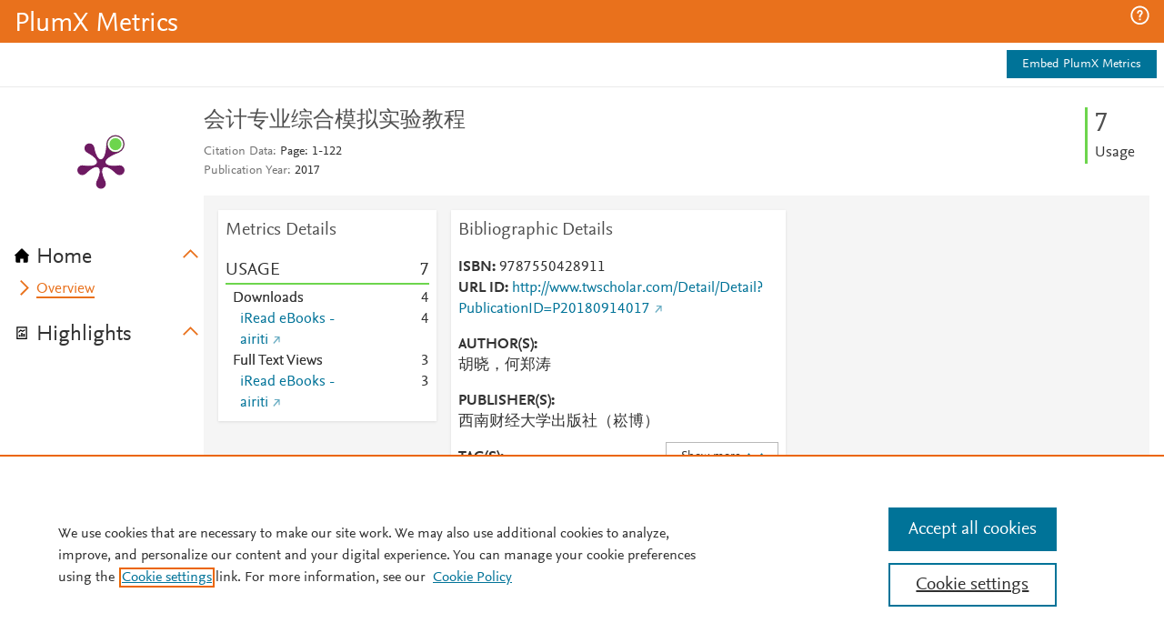

--- FILE ---
content_type: application/javascript
request_url: https://data.pendo.io/data/guide.js/ff7e28f6-9a7b-4b4b-65d1-0428c443a207?id=20&jzb=eJx9jr1O7DAQhd9l6iX-WcRPJARIUNwGIkFoLRNbYYRjW854WQnl3XeyRW5HZc_n8TnfLxxwRkrln4MWTPf88vRq3k0__ODYke56gh3YYUg10nklhzoxqiXw8EWU51YIhs10XI9JWHFvsSCh-Uzp26C767RUN_JWXUp1zV9TcB__O2MNYQeTJ-ssWWg3ofWKf0gFG8dqR88bPpr-7SGnGY-wbLpbwFmZebbFR3rcXhlx5xqwV0IqoaW-4uCDLzOmyFg3eyUbZXJJ7gITLMsJ0RVi3w&v=2.310.1_prod-io&ct=1769837724541
body_size: 6841
content:
pendo.guidesPayload({"guides":[{"createdByUser":{"id":"","username":"","first":"","last":"","role":0,"userType":"","hasLoggedIn":false},"createdAt":1598036030512,"lastUpdatedByUser":{"id":"","username":"","first":"","last":"","role":0,"userType":"","hasLoggedIn":false},"lastUpdatedAt":1605901951325,"appId":-323232,"id":"Jzgb9-i0wn7gEatB4dVUm39BsVc","name":"PlumX on Scopus Webinar","state":"public","emailState":"","launchMethod":"launcher","isMultiStep":false,"isTraining":false,"attributes":{"dates":{"en-US":"Nov 20, 2020"},"device":{"type":"all"},"isAnnouncement":true,"priority":18,"sharedServiceVersion":"2.3.70","type":"building-block"},"audienceUiHint":{"filters":[]},"authoredLanguage":"en-US","recurrence":0,"recurrenceEligibilityWindow":0,"resetAt":0,"publishedAt":1605901951325,"publishedEver":false,"currentFirstEligibleToBeSeenAt":0,"isTopLevel":false,"isModule":false,"editorType":"","dependentMetadata":[],"autoCreateFeedback":false,"language":"en-US","steps":[{"id":"5bNgChhhJxNIcSM4sCoK9sDadtg","guideId":"Jzgb9-i0wn7gEatB4dVUm39BsVc","templateId":"building-block-guide","type":"building-block","elementPathRule":"","triggerElementPathRule":"","confirmationElementPathRule":"","contentType":"text/html; charset=utf-8","buildingBlocksUrl":"https://pendo-static-5666915902291968.storage.googleapis.com/guide-content/Jzgb9-i0wn7gEatB4dVUm39BsVc/5bNgChhhJxNIcSM4sCoK9sDadtg/ABc6aPe4tIUXFr9WHzZrJGyDgLg.buildingBlocks.json","domUrl":"https://pendo-static-5666915902291968.storage.googleapis.com/guide-content/Jzgb9-i0wn7gEatB4dVUm39BsVc/5bNgChhhJxNIcSM4sCoK9sDadtg/s-ZwAQB5ALCNTjuF8CzmWafp980.dom.json","domJsonpUrl":"https://pendo-static-5666915902291968.storage.googleapis.com/guide-content/Jzgb9-i0wn7gEatB4dVUm39BsVc/5bNgChhhJxNIcSM4sCoK9sDadtg/_slYE-eksuIN7RlPSwzbQDdQ7EQ.dom.jsonp","rank":10000000,"advanceMethod":"button","attributes":{"themeId":"unthemed"},"lastUpdatedAt":1598289639590,"resetAt":0,"hideCredits":true}],"guideDismissCount":0},{"createdByUser":{"id":"","username":"","first":"","last":"","role":0,"userType":"","hasLoggedIn":false},"createdAt":1604515114045,"lastUpdatedByUser":{"id":"","username":"","first":"","last":"","role":0,"userType":"","hasLoggedIn":false},"lastUpdatedAt":1614972132051,"appId":-323232,"id":"MUL3bzQ61BkpnI2u1jZ__E_RLFo","name":"Webinar in Spanish","state":"public","emailState":"","launchMethod":"launcher","isMultiStep":false,"isTraining":false,"attributes":{"dates":{"en-US":"Jan 8, 2021"},"device":{"type":"all"},"isAnnouncement":true,"priority":27,"sharedServiceVersion":"3.0.53","type":"building-block"},"audienceUiHint":{"filters":[]},"authoredLanguage":"en-US","recurrence":0,"recurrenceEligibilityWindow":0,"resetAt":0,"publishedAt":1610121373737,"publishedEver":false,"currentFirstEligibleToBeSeenAt":0,"isTopLevel":false,"isModule":false,"editorType":"","dependentMetadata":[],"autoCreateFeedback":false,"language":"en-US","steps":[{"id":"pGQ_9Tq5hCAznzZV1ZJNKOkFfOU","guideId":"MUL3bzQ61BkpnI2u1jZ__E_RLFo","templateId":"building-block-guide","type":"building-block","elementPathRule":"","triggerElementPathRule":"","confirmationElementPathRule":"","contentType":"text/html; charset=utf-8","buildingBlocksUrl":"https://pendo-static-5666915902291968.storage.googleapis.com/guide-content/MUL3bzQ61BkpnI2u1jZ__E_RLFo/pGQ_9Tq5hCAznzZV1ZJNKOkFfOU/T0-49n-DOOb-PwHM3o_2wBuGzJU.buildingBlocks.json","domUrl":"https://pendo-static-5666915902291968.storage.googleapis.com/guide-content/MUL3bzQ61BkpnI2u1jZ__E_RLFo/pGQ_9Tq5hCAznzZV1ZJNKOkFfOU/EcaFS5FXq36DvW01euLwzcEoRsc.dom.json?sha256=ZsKGXpR8-3EaDXSBaiLP6fE7NF6wnDXKyfvVFBnXoT8","domJsonpUrl":"https://pendo-static-5666915902291968.storage.googleapis.com/guide-content/MUL3bzQ61BkpnI2u1jZ__E_RLFo/pGQ_9Tq5hCAznzZV1ZJNKOkFfOU/6DdDqPp79HWeML6l-B7yTEqPcgs.dom.jsonp?sha256=O4isHsS0U1HydzL631AuiGyLME9cbl1eQ8nnmOMrzTI","rank":10000000,"advanceMethod":"button","attributes":{"themeId":"unthemed"},"lastUpdatedAt":1614972130776,"resetAt":0,"hideCredits":true}],"guideDismissCount":0},{"createdByUser":{"id":"","username":"","first":"","last":"","role":0,"userType":"","hasLoggedIn":false},"createdAt":1634055505554,"lastUpdatedByUser":{"id":"","username":"","first":"","last":"","role":0,"userType":"","hasLoggedIn":false},"lastUpdatedAt":1634151935631,"appId":-323232,"id":"QLsj0rxr2AA28RkWcwSDTZIrf7M","name":"Overton Policy Citations","state":"public","emailState":"","launchMethod":"launcher","isMultiStep":false,"isTraining":false,"attributes":{"dates":{"en-US":"Oct 14, 2021"},"device":{"type":"all"},"isAnnouncement":true,"priority":37,"sharedServiceVersion":"3.1.57","type":"building-block"},"audienceUiHint":{"filters":[]},"authoredLanguage":"en-US","recurrence":0,"recurrenceEligibilityWindow":0,"resetAt":0,"publishedAt":1634149252781,"publishedEver":false,"currentFirstEligibleToBeSeenAt":1634194800000,"showsAfter":1634194800000,"isTopLevel":false,"isModule":false,"editorType":"","dependentMetadata":[],"autoCreateFeedback":false,"language":"en-US","steps":[{"id":"CvKHo6SNeB0_EoT64Dm4Yxy58pk","guideId":"QLsj0rxr2AA28RkWcwSDTZIrf7M","templateId":"building-block-guide","type":"building-block","elementPathRule":"","triggerElementPathRule":"","confirmationElementPathRule":"","contentType":"text/html; charset=utf-8","buildingBlocksUrl":"https://pendo-static-5666915902291968.storage.googleapis.com/guide-content/QLsj0rxr2AA28RkWcwSDTZIrf7M/CvKHo6SNeB0_EoT64Dm4Yxy58pk/1cEMRYl0XULP4J1CMYN3DKRsZdc.buildingBlocks.json","domUrl":"https://pendo-static-5666915902291968.storage.googleapis.com/guide-content/QLsj0rxr2AA28RkWcwSDTZIrf7M/CvKHo6SNeB0_EoT64Dm4Yxy58pk/Gewb1tLvWVy30aF_lOv07p-05yw.dom.json?sha256=At07njBNPcAgE4aGky2iW4Exw2fu6YgpgLpXIT615j4","domJsonpUrl":"https://pendo-static-5666915902291968.storage.googleapis.com/guide-content/QLsj0rxr2AA28RkWcwSDTZIrf7M/CvKHo6SNeB0_EoT64Dm4Yxy58pk/9tfZKw3WeV2rBqH3QrQO1Q_DhL4.dom.jsonp?sha256=1VPq4KKnEfZC5Icr610qJcB1Zg6--X7liz86OKEdYk0","rank":10000000,"advanceMethod":"button","attributes":{"themeId":"unthemed"},"lastUpdatedAt":1634151934485,"resetAt":0,"hideCredits":true}],"guideDismissCount":0},{"createdByUser":{"id":"","username":"","first":"","last":"","role":0,"userType":"","hasLoggedIn":false},"createdAt":1610122012867,"lastUpdatedByUser":{"id":"","username":"","first":"","last":"","role":0,"userType":"","hasLoggedIn":false},"lastUpdatedAt":1619466644482,"appId":-323232,"id":"ROk8OBNJS4tGyQ-asrKnWtm981I","name":"EBSCO Discont 9-3-2020","state":"public","emailState":"","launchMethod":"api","isMultiStep":false,"isTraining":false,"attributes":{"dates":{"en-US":"Jan 8, 2021"},"device":{"type":"all"},"isAnnouncement":true,"priority":31,"sharedServiceVersion":"3.0.10","type":"building-block"},"audienceUiHint":{"filters":[]},"authoredLanguage":"en-US","recurrence":0,"recurrenceEligibilityWindow":0,"resetAt":0,"publishedAt":1610122570121,"publishedEver":false,"currentFirstEligibleToBeSeenAt":0,"isTopLevel":false,"isModule":false,"editorType":"","dependentMetadata":[],"autoCreateFeedback":false,"language":"en-US","steps":[{"id":"lJ6kJtba15nRK88PA-NgPlB0SFw","guideId":"ROk8OBNJS4tGyQ-asrKnWtm981I","templateId":"building-block-guide","type":"building-block","elementPathRule":"","triggerElementPathRule":"","confirmationElementPathRule":"","contentType":"text/html; charset=utf-8","buildingBlocksUrl":"https://pendo-static-5666915902291968.storage.googleapis.com/guide-content/ROk8OBNJS4tGyQ-asrKnWtm981I/lJ6kJtba15nRK88PA-NgPlB0SFw/AIbnmAYsuDXxpNANzBOWr4rv1KA.buildingBlocks.json","domUrl":"https://pendo-static-5666915902291968.storage.googleapis.com/guide-content/ROk8OBNJS4tGyQ-asrKnWtm981I/lJ6kJtba15nRK88PA-NgPlB0SFw/QfSCN_pD7N-S5vmn4O8dOZDIj6Q.dom.json","domJsonpUrl":"https://pendo-static-5666915902291968.storage.googleapis.com/guide-content/ROk8OBNJS4tGyQ-asrKnWtm981I/lJ6kJtba15nRK88PA-NgPlB0SFw/UMZfoZS0A5tUB9R0s8mCS5JtvQ0.dom.jsonp","rank":10000000,"advanceMethod":"button","attributes":{"themeId":"unthemed"},"lastUpdatedAt":1610398067265,"resetAt":0,"hideCredits":true}],"guideDismissCount":0},{"createdByUser":{"id":"","username":"","first":"","last":"","role":0,"userType":"","hasLoggedIn":false},"createdAt":1597704838204,"lastUpdatedByUser":{"id":"","username":"","first":"","last":"","role":0,"userType":"","hasLoggedIn":false},"lastUpdatedAt":1610397417204,"appId":-323232,"id":"ccMY8yEJtRhUbD0NwhObrzUPKgk","name":"Metric Percentiles","state":"public","emailState":"","launchMethod":"launcher","isMultiStep":false,"isTraining":false,"attributes":{"dates":{"en-US":"Jan 11, 2021"},"device":{"type":"all"},"isAnnouncement":true,"priority":10,"sharedServiceVersion":"2.3.70","type":"building-block"},"audienceUiHint":{"filters":[]},"authoredLanguage":"en-US","recurrence":0,"recurrenceEligibilityWindow":0,"resetAt":0,"publishedAt":1600707776599,"publishedEver":false,"currentFirstEligibleToBeSeenAt":0,"isTopLevel":false,"isModule":false,"editorType":"","dependentMetadata":[],"autoCreateFeedback":false,"language":"en-US","steps":[{"id":"y18cfF1UdEpHHxBTrrG8fXhV8Kg","guideId":"ccMY8yEJtRhUbD0NwhObrzUPKgk","templateId":"building-block-guide","type":"building-block","elementPathRule":"","triggerElementPathRule":"","confirmationElementPathRule":"","contentType":"text/html; charset=utf-8","buildingBlocksUrl":"https://pendo-static-5666915902291968.storage.googleapis.com/guide-content/ccMY8yEJtRhUbD0NwhObrzUPKgk/y18cfF1UdEpHHxBTrrG8fXhV8Kg/KimyWEWC6EXDe5WDUJw6500ESxE.buildingBlocks.json","domUrl":"https://pendo-static-5666915902291968.storage.googleapis.com/guide-content/ccMY8yEJtRhUbD0NwhObrzUPKgk/y18cfF1UdEpHHxBTrrG8fXhV8Kg/XMzMpM8ERCBGM4BCcN7W8ii_Iqs.dom.json","domJsonpUrl":"https://pendo-static-5666915902291968.storage.googleapis.com/guide-content/ccMY8yEJtRhUbD0NwhObrzUPKgk/y18cfF1UdEpHHxBTrrG8fXhV8Kg/CyUacyHRmdYBkiRYgUgtM_wirxM.dom.jsonp","rank":10000000,"advanceMethod":"button","attributes":{"themeId":"unthemed"},"lastUpdatedAt":1598032201282,"resetAt":0,"hideCredits":true}],"guideDismissCount":0},{"createdByUser":{"id":"","username":"","first":"","last":"","role":0,"userType":"","hasLoggedIn":false},"createdAt":1601929843089,"lastUpdatedByUser":{"id":"","username":"","first":"","last":"","role":0,"userType":"","hasLoggedIn":false},"lastUpdatedAt":1605900649801,"appId":-323232,"id":"gpYLWcetnu8UEJ198jb0X7CVKQ0","name":"PlumX Metrics Update Webinar (UTC)","state":"public","emailState":"","launchMethod":"api","isMultiStep":false,"isTraining":false,"attributes":{"dates":{"en-US":"Oct 5, 2020"},"device":{"type":"all"},"isAnnouncement":true,"priority":25,"sharedServiceVersion":"2.4.54","type":"building-block"},"audienceUiHint":{"filters":[]},"authoredLanguage":"en-US","recurrence":0,"recurrenceEligibilityWindow":0,"resetAt":0,"publishedAt":1601930455241,"publishedEver":false,"currentFirstEligibleToBeSeenAt":0,"isTopLevel":false,"isModule":false,"editorType":"","dependentMetadata":[],"autoCreateFeedback":false,"language":"en-US","steps":[{"id":"9obEyMHa6ceKWhNupEjgQFyA9IA","guideId":"gpYLWcetnu8UEJ198jb0X7CVKQ0","templateId":"building-block-guide","type":"building-block","elementPathRule":"","triggerElementPathRule":"","confirmationElementPathRule":"","contentType":"text/html; charset=utf-8","buildingBlocksUrl":"https://pendo-static-5666915902291968.storage.googleapis.com/guide-content/gpYLWcetnu8UEJ198jb0X7CVKQ0/9obEyMHa6ceKWhNupEjgQFyA9IA/e2iOkLTASDZQsecTpg2MXIByfFE.buildingBlocks.json","domUrl":"https://pendo-static-5666915902291968.storage.googleapis.com/guide-content/gpYLWcetnu8UEJ198jb0X7CVKQ0/9obEyMHa6ceKWhNupEjgQFyA9IA/N1tt3oYOHgLV-D7q4KM8wxBB-yY.dom.json","domJsonpUrl":"https://pendo-static-5666915902291968.storage.googleapis.com/guide-content/gpYLWcetnu8UEJ198jb0X7CVKQ0/9obEyMHa6ceKWhNupEjgQFyA9IA/cwlb4EW4RwsZPrLXNG0vGWtZXaY.dom.jsonp","rank":10000000,"advanceMethod":"button","attributes":{"themeId":"unthemed"},"lastUpdatedAt":1604514613571,"resetAt":0,"hideCredits":true}],"guideDismissCount":0},{"createdByUser":{"id":"","username":"","first":"","last":"","role":0,"userType":"","hasLoggedIn":false},"createdAt":1598296631564,"lastUpdatedByUser":{"id":"","username":"","first":"","last":"","role":0,"userType":"","hasLoggedIn":false},"lastUpdatedAt":1605902084143,"appId":-323232,"id":"h1hhyJRge6o9CJLsUfX8io3Px7E","name":"Overview Tutorial","state":"public","emailState":"","launchMethod":"launcher","isMultiStep":false,"isTraining":false,"attributes":{"dates":{"en-US":"Nov 20, 2020"},"device":{"type":"all"},"isAnnouncement":true,"priority":23,"sharedServiceVersion":"2.3.70","type":"building-block"},"audienceUiHint":{"filters":[]},"authoredLanguage":"en-US","recurrence":0,"recurrenceEligibilityWindow":0,"resetAt":0,"publishedAt":1605902084143,"publishedEver":false,"currentFirstEligibleToBeSeenAt":0,"isTopLevel":false,"isModule":false,"editorType":"","dependentMetadata":[],"autoCreateFeedback":false,"language":"en-US","steps":[{"id":"ZUtOlXWa5wm9fZBBR2OjpAlRnms","guideId":"h1hhyJRge6o9CJLsUfX8io3Px7E","templateId":"building-block-guide","type":"building-block","elementPathRule":"","triggerElementPathRule":"","confirmationElementPathRule":"","contentType":"text/html; charset=utf-8","buildingBlocksUrl":"https://pendo-static-5666915902291968.storage.googleapis.com/guide-content/h1hhyJRge6o9CJLsUfX8io3Px7E/ZUtOlXWa5wm9fZBBR2OjpAlRnms/ufTgFPjAGLwvM5vEdjxww9GmJVs.buildingBlocks.json","domUrl":"https://pendo-static-5666915902291968.storage.googleapis.com/guide-content/h1hhyJRge6o9CJLsUfX8io3Px7E/ZUtOlXWa5wm9fZBBR2OjpAlRnms/DLasV_26Uo43VbU3g5EMsC3cCSQ.dom.json","domJsonpUrl":"https://pendo-static-5666915902291968.storage.googleapis.com/guide-content/h1hhyJRge6o9CJLsUfX8io3Px7E/ZUtOlXWa5wm9fZBBR2OjpAlRnms/zYn39iNAU2hkI4vx2rhqmkAAQMs.dom.jsonp","rank":10000000,"advanceMethod":"button","attributes":{"themeId":"unthemed"},"lastUpdatedAt":1598296832060,"resetAt":0,"hideCredits":true}],"guideDismissCount":0},{"createdByUser":{"id":"","username":"","first":"","last":"","role":0,"userType":"","hasLoggedIn":false},"createdAt":1597679514034,"lastUpdatedByUser":{"id":"","username":"","first":"","last":"","role":0,"userType":"","hasLoggedIn":false},"lastUpdatedAt":1614971867724,"appId":-323232,"id":"hCn_kxoiB-Dbqsk98wH7c0a2wxw","name":"PatentFamCitat","state":"public","emailState":"","launchMethod":"launcher","isMultiStep":false,"isTraining":false,"attributes":{"dates":{"en-US":"Jan 11, 2021"},"device":{"type":"all"},"isAnnouncement":true,"priority":7,"sharedServiceVersion":"3.0.53","type":"building-block"},"audienceUiHint":{"filters":[]},"authoredLanguage":"en-US","recurrence":0,"recurrenceEligibilityWindow":0,"resetAt":0,"publishedAt":1600707890244,"publishedEver":false,"currentFirstEligibleToBeSeenAt":0,"isTopLevel":false,"isModule":false,"editorType":"","dependentMetadata":[],"autoCreateFeedback":false,"language":"en-US","steps":[{"id":"lM_lLoOAwJpAubT80JVpKImHVcg","guideId":"hCn_kxoiB-Dbqsk98wH7c0a2wxw","templateId":"building-block-guide","type":"building-block","elementPathRule":"","triggerElementPathRule":"","confirmationElementPathRule":"","contentType":"text/html; charset=utf-8","buildingBlocksUrl":"https://pendo-static-5666915902291968.storage.googleapis.com/guide-content/hCn_kxoiB-Dbqsk98wH7c0a2wxw/lM_lLoOAwJpAubT80JVpKImHVcg/zOxnpmXWBk9dBB6nF7JDdOWB0AY.buildingBlocks.json","domUrl":"https://pendo-static-5666915902291968.storage.googleapis.com/guide-content/hCn_kxoiB-Dbqsk98wH7c0a2wxw/lM_lLoOAwJpAubT80JVpKImHVcg/BzlnVT9xvNLrOilZOymSiFu6qdw.dom.json?sha256=yzvSQzlTGeGJB43d_xo_SXkJj9Qbjgocyo2mDfbb6Sc","domJsonpUrl":"https://pendo-static-5666915902291968.storage.googleapis.com/guide-content/hCn_kxoiB-Dbqsk98wH7c0a2wxw/lM_lLoOAwJpAubT80JVpKImHVcg/9wWGF_aMhjXb731380_6Nt7i0Ks.dom.jsonp?sha256=d_M9I7xBncUiYTFeG72WoLbmBGqkffpqideh5rEWLtA","rank":10000000,"advanceMethod":"button","attributes":{"themeId":"unthemed"},"lastUpdatedAt":1614971850704,"resetAt":0,"hideCredits":true}],"guideDismissCount":0},{"createdByUser":{"id":"","username":"","first":"","last":"","role":0,"userType":"","hasLoggedIn":false},"createdAt":1597705474580,"lastUpdatedByUser":{"id":"","username":"","first":"","last":"","role":0,"userType":"","hasLoggedIn":false},"lastUpdatedAt":1610397519421,"appId":-323232,"id":"jtSexd2HYyVTjiBzPMCqS60TmRE","name":"New Announcement 8/17 @ 7:04 PM","state":"public","emailState":"","launchMethod":"api","isMultiStep":false,"isTraining":false,"attributes":{"dates":{"en-US":"Jan 11, 2021"},"device":{"type":"all"},"isAnnouncement":true,"priority":11,"sharedServiceVersion":"2.3.70","type":"building-block"},"audienceUiHint":{"filters":[]},"authoredLanguage":"en-US","recurrence":0,"recurrenceEligibilityWindow":0,"resetAt":0,"publishedAt":1600707712253,"publishedEver":false,"currentFirstEligibleToBeSeenAt":0,"isTopLevel":false,"isModule":false,"editorType":"","dependentMetadata":[],"autoCreateFeedback":false,"language":"en-US","steps":[{"id":"V3P1DsZBTk2X2fRlgYMgGNdbz48","guideId":"jtSexd2HYyVTjiBzPMCqS60TmRE","templateId":"building-block-guide","type":"building-block","elementPathRule":"","triggerElementPathRule":"","confirmationElementPathRule":"","contentType":"text/html; charset=utf-8","buildingBlocksUrl":"https://pendo-static-5666915902291968.storage.googleapis.com/guide-content/jtSexd2HYyVTjiBzPMCqS60TmRE/V3P1DsZBTk2X2fRlgYMgGNdbz48/5ZQxaux83ajy9v67CFZ4Zd5kGzU.buildingBlocks.json","domUrl":"https://pendo-static-5666915902291968.storage.googleapis.com/guide-content/jtSexd2HYyVTjiBzPMCqS60TmRE/V3P1DsZBTk2X2fRlgYMgGNdbz48/OMD5UV5QkAKc2WP1nmcASHMh4HE.dom.json","domJsonpUrl":"https://pendo-static-5666915902291968.storage.googleapis.com/guide-content/jtSexd2HYyVTjiBzPMCqS60TmRE/V3P1DsZBTk2X2fRlgYMgGNdbz48/YF5V768CaMOEGO5hAqg2iQMJOdE.dom.jsonp","rank":10000000,"advanceMethod":"button","attributes":{"themeId":"unthemed"},"lastUpdatedAt":1598031963322,"resetAt":0,"hideCredits":true}],"guideDismissCount":0},{"createdByUser":{"id":"","username":"","first":"","last":"","role":0,"userType":"","hasLoggedIn":false},"createdAt":1602014333464,"lastUpdatedByUser":{"id":"","username":"","first":"","last":"","role":0,"userType":"","hasLoggedIn":false},"lastUpdatedAt":1605900568793,"appId":-323232,"id":"qT32yxdzZyq16ZmVQ3q3f4fJ1aY","name":"PlumX Webinar in Spanish","state":"public","emailState":"","launchMethod":"api","isMultiStep":false,"isTraining":false,"attributes":{"dates":{"en-US":"Oct 6, 2020"},"device":{"type":"all"},"isAnnouncement":true,"priority":26,"sharedServiceVersion":"2.4.54","type":"building-block"},"audienceUiHint":{"filters":[]},"authoredLanguage":"en-US","recurrence":0,"recurrenceEligibilityWindow":0,"resetAt":0,"publishedAt":1602014602527,"publishedEver":false,"currentFirstEligibleToBeSeenAt":0,"isTopLevel":false,"isModule":false,"editorType":"","dependentMetadata":[],"autoCreateFeedback":false,"language":"en-US","steps":[{"id":"SAi7kJvx8-l4F-7wOEWzN7cbc5Y","guideId":"qT32yxdzZyq16ZmVQ3q3f4fJ1aY","templateId":"building-block-guide","type":"building-block","elementPathRule":"","triggerElementPathRule":"","confirmationElementPathRule":"","contentType":"text/html; charset=utf-8","buildingBlocksUrl":"https://pendo-static-5666915902291968.storage.googleapis.com/guide-content/qT32yxdzZyq16ZmVQ3q3f4fJ1aY/SAi7kJvx8-l4F-7wOEWzN7cbc5Y/rBcowgZOQtiF-fmRVPy_ThB27k8.buildingBlocks.json","domUrl":"https://pendo-static-5666915902291968.storage.googleapis.com/guide-content/qT32yxdzZyq16ZmVQ3q3f4fJ1aY/SAi7kJvx8-l4F-7wOEWzN7cbc5Y/gC0LevIUH-IA78B2KCMWt5pIYt4.dom.json","domJsonpUrl":"https://pendo-static-5666915902291968.storage.googleapis.com/guide-content/qT32yxdzZyq16ZmVQ3q3f4fJ1aY/SAi7kJvx8-l4F-7wOEWzN7cbc5Y/aifaEoM7MqNbyvzvpNdrNsRsCuk.dom.jsonp","rank":10000000,"advanceMethod":"button","attributes":{"themeId":"unthemed"},"lastUpdatedAt":1604514458956,"resetAt":0,"hideCredits":true}],"guideDismissCount":0},{"createdByUser":{"id":"","username":"","first":"","last":"","role":0,"userType":"","hasLoggedIn":false},"createdAt":1601393531555,"lastUpdatedByUser":{"id":"","username":"","first":"","last":"","role":0,"userType":"","hasLoggedIn":false},"lastUpdatedAt":1614972088567,"appId":-323232,"id":"rLsE7IxivyyALG918Y5DazXLqrQ","name":"PlumX Metrics Update Webinar","state":"public","emailState":"","launchMethod":"launcher","isMultiStep":false,"isTraining":false,"attributes":{"dates":{"en-US":"Nov 20, 2020"},"device":{"type":"all"},"isAnnouncement":true,"priority":24,"sharedServiceVersion":"3.0.53","type":"building-block"},"audienceUiHint":{"filters":[]},"authoredLanguage":"en-US","recurrence":0,"recurrenceEligibilityWindow":0,"resetAt":0,"publishedAt":1605902132216,"publishedEver":false,"currentFirstEligibleToBeSeenAt":0,"isTopLevel":false,"isModule":false,"editorType":"","dependentMetadata":[],"autoCreateFeedback":false,"language":"en-US","steps":[{"id":"oxcsCWET6D2J1Fy9_pXTcbAS6Jw","guideId":"rLsE7IxivyyALG918Y5DazXLqrQ","templateId":"building-block-guide","type":"building-block","elementPathRule":"","triggerElementPathRule":"","confirmationElementPathRule":"","contentType":"text/html; charset=utf-8","buildingBlocksUrl":"https://pendo-static-5666915902291968.storage.googleapis.com/guide-content/rLsE7IxivyyALG918Y5DazXLqrQ/oxcsCWET6D2J1Fy9_pXTcbAS6Jw/EYpLHSKibJbAVM9IKfGTovOv5MM.buildingBlocks.json","domUrl":"https://pendo-static-5666915902291968.storage.googleapis.com/guide-content/rLsE7IxivyyALG918Y5DazXLqrQ/oxcsCWET6D2J1Fy9_pXTcbAS6Jw/cZp_M4ajo4B8PLfAfxlCVEMv384.dom.json?sha256=m_oDnp32fxWyMg0XYP2jhzxlfFan63bLBPLd-17QMwU","domJsonpUrl":"https://pendo-static-5666915902291968.storage.googleapis.com/guide-content/rLsE7IxivyyALG918Y5DazXLqrQ/oxcsCWET6D2J1Fy9_pXTcbAS6Jw/yuRFaSJeyiXwiUlWQ39dOZHCC-U.dom.jsonp?sha256=9fRGYGqAh0lhQx_yezHggYyRNgvlF_VONO68I6hYWzQ","rank":10000000,"advanceMethod":"button","attributes":{"themeId":"unthemed"},"lastUpdatedAt":1614972087508,"resetAt":0,"hideCredits":true}],"guideDismissCount":0},{"createdByUser":{"id":"","username":"","first":"","last":"","role":0,"userType":"","hasLoggedIn":false},"createdAt":1598035700984,"lastUpdatedByUser":{"id":"","username":"","first":"","last":"","role":0,"userType":"","hasLoggedIn":false},"lastUpdatedAt":1601929540422,"appId":-323232,"id":"tpSzxbZ7c1qAV3Q5piZ4ry1QWK8","name":"Altmetrics Webinar","state":"public","emailState":"","launchMethod":"api","isMultiStep":false,"isTraining":false,"attributes":{"dates":{"en-US":"Sep 21, 2020"},"device":{"type":"all"},"isAnnouncement":true,"priority":17,"sharedServiceVersion":"2.3.70","type":"building-block"},"audienceUiHint":{"filters":[]},"authoredLanguage":"en-US","recurrence":0,"recurrenceEligibilityWindow":0,"resetAt":0,"publishedAt":1600708012046,"publishedEver":false,"currentFirstEligibleToBeSeenAt":0,"isTopLevel":false,"isModule":false,"editorType":"","dependentMetadata":[],"autoCreateFeedback":false,"language":"en-US","steps":[{"id":"1JroO3r2EohbGgbM-XkBVvWqN9I","guideId":"tpSzxbZ7c1qAV3Q5piZ4ry1QWK8","templateId":"building-block-guide","type":"building-block","elementPathRule":"","triggerElementPathRule":"","confirmationElementPathRule":"","contentType":"text/html; charset=utf-8","buildingBlocksUrl":"https://pendo-static-5666915902291968.storage.googleapis.com/guide-content/tpSzxbZ7c1qAV3Q5piZ4ry1QWK8/1JroO3r2EohbGgbM-XkBVvWqN9I/QFaGA67CRM6G-pyZe6XvmXrv4MM.buildingBlocks.json","domUrl":"https://pendo-static-5666915902291968.storage.googleapis.com/guide-content/tpSzxbZ7c1qAV3Q5piZ4ry1QWK8/1JroO3r2EohbGgbM-XkBVvWqN9I/ThQT39y2sVXa6eIngEFKio1Wbw8.dom.json","domJsonpUrl":"https://pendo-static-5666915902291968.storage.googleapis.com/guide-content/tpSzxbZ7c1qAV3Q5piZ4ry1QWK8/1JroO3r2EohbGgbM-XkBVvWqN9I/ycx_edk3NV1WYl0Mi8KT8GvU-2U.dom.jsonp","rank":10000000,"advanceMethod":"button","attributes":{"themeId":"unthemed"},"lastUpdatedAt":1598289466166,"resetAt":0,"hideCredits":true}],"guideDismissCount":0},{"createdByUser":{"id":"","username":"","first":"","last":"","role":0,"userType":"","hasLoggedIn":false},"createdAt":1597704140565,"lastUpdatedByUser":{"id":"","username":"","first":"","last":"","role":0,"userType":"","hasLoggedIn":false},"lastUpdatedAt":1610397401107,"appId":-323232,"id":"v2Nxvz69OReUks10InqjjYCKp6k","name":"WorldCat","state":"public","emailState":"","launchMethod":"launcher","isMultiStep":false,"isTraining":false,"attributes":{"dates":{"en-US":"Jan 11, 2021"},"device":{"type":"all"},"isAnnouncement":true,"priority":9,"sharedServiceVersion":"2.3.70","type":"building-block"},"audienceUiHint":{"filters":[]},"authoredLanguage":"en-US","recurrence":0,"recurrenceEligibilityWindow":0,"resetAt":0,"publishedAt":1600707810940,"publishedEver":false,"currentFirstEligibleToBeSeenAt":0,"isTopLevel":false,"isModule":false,"editorType":"","dependentMetadata":[],"autoCreateFeedback":false,"language":"en-US","steps":[{"id":"xfv6kCeeW0F3H1sa0wgYhUqJ7tE","guideId":"v2Nxvz69OReUks10InqjjYCKp6k","templateId":"building-block-guide","type":"building-block","elementPathRule":"","triggerElementPathRule":"","confirmationElementPathRule":"","contentType":"text/html; charset=utf-8","buildingBlocksUrl":"https://pendo-static-5666915902291968.storage.googleapis.com/guide-content/v2Nxvz69OReUks10InqjjYCKp6k/xfv6kCeeW0F3H1sa0wgYhUqJ7tE/XQBml5_K8QeYwREGPpasVSotFPY.buildingBlocks.json","domUrl":"https://pendo-static-5666915902291968.storage.googleapis.com/guide-content/v2Nxvz69OReUks10InqjjYCKp6k/xfv6kCeeW0F3H1sa0wgYhUqJ7tE/XBpngDGZHaw_evTsHTNoowJ5G_w.dom.json","domJsonpUrl":"https://pendo-static-5666915902291968.storage.googleapis.com/guide-content/v2Nxvz69OReUks10InqjjYCKp6k/xfv6kCeeW0F3H1sa0wgYhUqJ7tE/8GkGsQK3jsB1uMzFXTO4B4yajRE.dom.jsonp","rank":10000000,"advanceMethod":"button","attributes":{"themeId":"unthemed"},"lastUpdatedAt":1598032480651,"resetAt":0,"hideCredits":true}],"guideDismissCount":0},{"createdByUser":{"id":"","username":"","first":"","last":"","role":0,"userType":"","hasLoggedIn":false},"createdAt":1597429203773,"lastUpdatedByUser":{"id":"","username":"","first":"","last":"","role":0,"userType":"","hasLoggedIn":false},"lastUpdatedAt":1614972167651,"appId":-323232,"id":"3SIIVEgPbADO_o-SB-5ukfhVXtA","name":"Help \u0026 Support Center","state":"public","emailState":"","launchMethod":"badge","isMultiStep":false,"isTraining":false,"attributes":{"type":"building-block","device":{"type":"desktop"},"priority":6,"sharedServiceVersion":"3.0.14","badge":{"bbJson":{"widget":"LinearLayout","id":"insert_visual_main_layout","web":{"domClasses":[],"pseudoStyles":[],"domId":"pendo-badge-3SIIVEgPbADO_o-SB-5ukfhVXtA","layout":"badgeResourceCenter"},"actions":[],"properties":[{"name":"frameRadius","type":"dimen","value":"28dp"},{"name":"layout_bottom","type":"dimen","value":"22dp"},{"name":"layout_marginBottom","type":"dimen","value":"0dp"},{"name":"layout_marginLeft","type":"dimen","value":"0dp"},{"name":"layout_marginRight","type":"dimen","value":"0dp"},{"name":"layout_marginTop","type":"dimen","value":"0dp"},{"name":"layout_position_type","type":"string","value":"fixed"},{"name":"layout_right","type":"dimen","value":"22dp"},{"name":"shadowColor","type":"color","value":"#00000026"},{"name":"shadowOffsetHorizontal","type":"dimen","value":"2dp"},{"name":"shadowOffsetVertical","type":"dimen","value":"0dp"},{"name":"shadowRadius","type":"dimen","value":"6dp"},{"name":"shadowSpread","type":"dimen","value":"0dp"},{"name":"z-index","type":"string","value":"19000"},{"name":"layout_left","type":"dimen","value":"auto"},{"name":"layout_top","type":"dimen","value":"auto"}],"templateName":null,"views":[{"widget":"insert.io.ImageView","id":"insert_visual_image","web":{"domClasses":[],"pseudoStyles":[],"domId":"pendo-image-badge-5d6b5322","wrapper":{"type":"div","props":{"data-img-id":"pendo-image-badge-5d6b5322","id":"pendo-image-wrapper-38ccea57","class":"pendo-block-wrapper"},"children":[]},"semanticTag":"input","type":"image","altText":"Open Resource Center"},"actions":[],"properties":[{"name":"altText","type":"string","value":""},{"name":"display","type":"string","value":"block"},{"name":"imgHeight","type":"dimen","value":"50px"},{"name":"imgWidth","type":"dimen","value":"50px"},{"name":"src","type":"string","value":"[data-uri]"},{"name":"shadowColor","type":"color","value":"#FFFFFF00"},{"name":"shadowOffsetVertical","type":"dimen","value":"0dp"},{"name":"shadowOffsetHorizontal","type":"dimen","value":"0dp"},{"name":"shadowRadius","type":"dimen","value":"0dp"},{"name":"shadowSpread","type":"dimen","value":"0dp"},{"name":"padding","type":"dimen","value":"0"},{"name":"layout_margin","type":"dimen","value":"0"},{"name":"textLineHeight","type":"dimen","value":1},{"name":"frameWidth","type":"string","value":"0"}],"templateName":null,"views":[],"layoutId":null,"uiMetadata":{"name":"","wizard":{"defaultValues":{},"defaultActions":{}}}}],"layoutId":null,"uiMetadata":{"name":"","wizard":{"defaultValues":{},"defaultActions":{}}}},"color":"#6E1A62","domJson":{"props":{"id":"pendo-badge-3SIIVEgPbADO_o-SB-5ukfhVXtA","data-layout":"badgeResourceCenter","style":{"border-radius":"25px","bottom":"20px","margin-bottom":"0px","margin-left":"0px","margin-right":"0px","margin-top":"0px","position":"fixed","right":"20px","z-index":19000,"left":"auto","top":"auto","box-shadow":"2px 0px 6px 0px rgba(0, 0, 0, 0.15)","float":"none","vertical-align":"baseline","display":"block"},"class":"_pendo-badge _pendo-resource-center-badge-container"},"type":"div","children":[{"css":[],"type":"style","props":{"type":"text/css","scoped":"scoped"}},{"type":"div","props":{"data-img-id":"pendo-image-badge-5d6b5322","id":"pendo-image-wrapper-38ccea57","class":"pendo-block-wrapper _pendo-image-wrapper _pendo-resource-center-badge-image-container","data-_pendo-image-wrapper-1":""},"children":[{"props":{"alt":"Open Resource Center","type":"image","id":"pendo-image-badge-5d6b5322","style":{"display":"block","height":"50px","width":"50px","padding":"0px","margin":"0px","line-height":1,"border":"none","box-shadow":"0px 0px 0px 0px rgba(255, 255, 255, 0)","float":"none","vertical-align":"baseline"},"src":"[data-uri]","data-_pendo-image-1":"","class":"_pendo-image _pendo-badge-image _pendo-resource-center-badge-image"},"type":"input"}]}]},"isOnlyShowOnce":false,"name":"question-mark-2","position":"inline","showBadgeOnlyOnElementHover":false,"showGuideOnBadgeHover":true},"resourceCenter":{"children":["4SwtcHGCHURhWfBtndMqkK8ubsU@3SIIVEgPbADO_o-SB-5ukfhVXtA","bJoYXpUlKkuqDQOLlc3YzpSOZxk@3SIIVEgPbADO_o-SB-5ukfhVXtA","nAs1028RES90jvZsi_ZZf7rbS3c@3SIIVEgPbADO_o-SB-5ukfhVXtA"],"isTopLevel":true,"moduleId":"HomeViewModule","originId":"3SIIVEgPbADO_o-SB-5ukfhVXtA"},"notificationBubble":{"background-color":"#6E1A62","font-weight":400,"font-family":"Arial","color":"#FFFFFF","position":"top-left"},"activation":{"selector":"body"},"dom":{"isOnlyShowOnce":false,"showGuideOnlyOnElementClick":true}},"audienceUiHint":{"filters":[]},"authoredLanguage":"en-US","recurrence":0,"recurrenceEligibilityWindow":0,"resetAt":0,"publishedAt":1614972167651,"publishedEver":false,"currentFirstEligibleToBeSeenAt":0,"isTopLevel":true,"isModule":false,"originId":"3SIIVEgPbADO_o-SB-5ukfhVXtA","children":["4SwtcHGCHURhWfBtndMqkK8ubsU@3SIIVEgPbADO_o-SB-5ukfhVXtA","bJoYXpUlKkuqDQOLlc3YzpSOZxk@3SIIVEgPbADO_o-SB-5ukfhVXtA","nAs1028RES90jvZsi_ZZf7rbS3c@3SIIVEgPbADO_o-SB-5ukfhVXtA"],"editorType":"","dependentMetadata":[],"autoCreateFeedback":false,"language":"en-US","steps":[{"id":"fu56nkUCvWHo-Cs5HMAeMqMIvok","guideId":"3SIIVEgPbADO_o-SB-5ukfhVXtA","templateId":"building-block-guide","type":"","pageId":"IYBK9UKz9cOC0LVvjoAxHLSU5ws","regexUrlRule":"(?:^https?://[^/]*/a/[^/#?;]+/?(?:;[^#]*)?(?:\\?[^#]*)?(?:#.*)?$|^https?://plu\\.mx/[^/#?;]+/a/[^/#?;]+/?(?:;[^#]*)?(?:\\?[^#]*)?(?:#.*)?$|^https?://plu\\.mx/[^/#?;]+/a/?(?:;[^#]*)?(?:\\?[^#]*)?(?:#.*)?$|^https?://[^/]*/plum/g/?(?:;[^#]*)?(?:\\?[^#]*)?(?:#.*)?$)","elementPathRule":"body","triggerElementPathRule":"","confirmationElementPathRule":"","contentType":"text/html; charset=utf-8","buildingBlocksUrl":"https://pendo-static-5666915902291968.storage.googleapis.com/guide-content/3SIIVEgPbADO_o-SB-5ukfhVXtA/fu56nkUCvWHo-Cs5HMAeMqMIvok/cxLH5BjcbQipcb823Jn43ICb1SM.buildingBlocks.json","domUrl":"https://pendo-static-5666915902291968.storage.googleapis.com/guide-content/3SIIVEgPbADO_o-SB-5ukfhVXtA/fu56nkUCvWHo-Cs5HMAeMqMIvok/4SjhYHFIo1UFoYL2iuBqfhdgsUM.dom.json","domJsonpUrl":"https://pendo-static-5666915902291968.storage.googleapis.com/guide-content/3SIIVEgPbADO_o-SB-5ukfhVXtA/fu56nkUCvWHo-Cs5HMAeMqMIvok/w6GQWueIYmv5al0LzbHZZsH44Ss.dom.jsonp","rank":5000000,"advanceMethod":"","attributes":{},"lastUpdatedAt":1610394266037,"resetAt":0,"hideCredits":true}],"guideDismissCount":0},{"createdByUser":{"id":"","username":"","first":"","last":"","role":0,"userType":"","hasLoggedIn":false},"createdAt":1597429207880,"lastUpdatedByUser":{"id":"","username":"","first":"","last":"","role":0,"userType":"","hasLoggedIn":false},"lastUpdatedAt":1634055507303,"appId":-323232,"id":"4SwtcHGCHURhWfBtndMqkK8ubsU@3SIIVEgPbADO_o-SB-5ukfhVXtA","name":"Announcements","state":"public","emailState":"","launchMethod":"api","isMultiStep":false,"isTraining":false,"attributes":{"type":"building-block","sharedServiceVersion":"3.0.14","priority":6,"device":{"type":"desktop"},"resourceCenter":{"children":["QLsj0rxr2AA28RkWcwSDTZIrf7M","hCn_kxoiB-Dbqsk98wH7c0a2wxw","v2Nxvz69OReUks10InqjjYCKp6k","ccMY8yEJtRhUbD0NwhObrzUPKgk"],"isTopLevel":false,"moduleId":"AnnouncementsModule","originId":"4SwtcHGCHURhWfBtndMqkK8ubsU@3SIIVEgPbADO_o-SB-5ukfhVXtA","homeViewId":"3SIIVEgPbADO_o-SB-5ukfhVXtA","isModule":true}},"audienceUiHint":{"filters":[]},"authoredLanguage":"en-US","recurrence":0,"recurrenceEligibilityWindow":0,"resetAt":0,"publishedAt":1614972167651,"publishedEver":false,"currentFirstEligibleToBeSeenAt":1614972167651,"isTopLevel":false,"isModule":true,"originId":"4SwtcHGCHURhWfBtndMqkK8ubsU@3SIIVEgPbADO_o-SB-5ukfhVXtA","children":["QLsj0rxr2AA28RkWcwSDTZIrf7M","hCn_kxoiB-Dbqsk98wH7c0a2wxw","v2Nxvz69OReUks10InqjjYCKp6k","ccMY8yEJtRhUbD0NwhObrzUPKgk"],"resourceCenterId":"3SIIVEgPbADO_o-SB-5ukfhVXtA","editorType":"","dependentMetadata":[],"autoCreateFeedback":false,"language":"en-US","steps":[{"id":"696Iv2TMttjinYZQhiFoDHe2OcQ","guideId":"4SwtcHGCHURhWfBtndMqkK8ubsU@3SIIVEgPbADO_o-SB-5ukfhVXtA","templateId":"building-block-guide","type":"","pageId":"IYBK9UKz9cOC0LVvjoAxHLSU5ws","regexUrlRule":"(?:^https?://[^/]*/a/[^/#?;]+/?(?:;[^#]*)?(?:\\?[^#]*)?(?:#.*)?$|^https?://plu\\.mx/[^/#?;]+/a/[^/#?;]+/?(?:;[^#]*)?(?:\\?[^#]*)?(?:#.*)?$|^https?://plu\\.mx/[^/#?;]+/a/?(?:;[^#]*)?(?:\\?[^#]*)?(?:#.*)?$|^https?://[^/]*/plum/g/?(?:;[^#]*)?(?:\\?[^#]*)?(?:#.*)?$)","elementPathRule":"","triggerElementPathRule":"","confirmationElementPathRule":"","contentType":"text/html; charset=utf-8","buildingBlocksUrl":"https://pendo-static-5666915902291968.storage.googleapis.com/guide-content/4SwtcHGCHURhWfBtndMqkK8ubsU@3SIIVEgPbADO_o-SB-5ukfhVXtA/696Iv2TMttjinYZQhiFoDHe2OcQ/BbEO2jO6iiMpRV8APnEVz3HXOjE.buildingBlocks.json","domUrl":"https://pendo-static-5666915902291968.storage.googleapis.com/guide-content/4SwtcHGCHURhWfBtndMqkK8ubsU@3SIIVEgPbADO_o-SB-5ukfhVXtA/696Iv2TMttjinYZQhiFoDHe2OcQ/c828kH5Kvq9rTIlcsTfTk7oiTzo.dom.json?sha256=3M5xmzS4VvRJMlXbV8jOIHBZkK8A4QiEe-ORst52xaI","domJsonpUrl":"https://pendo-static-5666915902291968.storage.googleapis.com/guide-content/4SwtcHGCHURhWfBtndMqkK8ubsU@3SIIVEgPbADO_o-SB-5ukfhVXtA/696Iv2TMttjinYZQhiFoDHe2OcQ/c2vvOscbDVP0U1qVUNQjcA7IZPY.dom.jsonp?sha256=W3kszx2dRySauM-4SsoozMXTyJFA7rQGqDo468mvnxU","rank":5000000,"advanceMethod":"","attributes":{},"lastUpdatedAt":1618513270569,"resetAt":0,"hideCredits":true}],"guideDismissCount":0},{"createdByUser":{"id":"","username":"","first":"","last":"","role":0,"userType":"","hasLoggedIn":false},"createdAt":1597960101406,"lastUpdatedByUser":{"id":"","username":"","first":"","last":"","role":0,"userType":"","hasLoggedIn":false},"lastUpdatedAt":1626969835370,"appId":-323232,"id":"bJoYXpUlKkuqDQOLlc3YzpSOZxk@3SIIVEgPbADO_o-SB-5ukfhVXtA","name":"Webinars","state":"public","emailState":"","launchMethod":"api","isMultiStep":false,"isTraining":false,"attributes":{"type":"building-block","sharedServiceVersion":"3.0.14","priority":13,"device":{"type":"desktop"},"resourceCenter":{"children":["MUL3bzQ61BkpnI2u1jZ__E_RLFo","rLsE7IxivyyALG918Y5DazXLqrQ","h1hhyJRge6o9CJLsUfX8io3Px7E","Jzgb9-i0wn7gEatB4dVUm39BsVc"],"isTopLevel":false,"moduleId":"AnnouncementsModule","originId":"bJoYXpUlKkuqDQOLlc3YzpSOZxk@3SIIVEgPbADO_o-SB-5ukfhVXtA","homeViewId":"3SIIVEgPbADO_o-SB-5ukfhVXtA","isModule":true}},"audienceUiHint":{"filters":[]},"authoredLanguage":"en-US","recurrence":0,"recurrenceEligibilityWindow":0,"resetAt":0,"publishedAt":1614972167651,"publishedEver":false,"currentFirstEligibleToBeSeenAt":0,"isTopLevel":false,"isModule":true,"originId":"bJoYXpUlKkuqDQOLlc3YzpSOZxk@3SIIVEgPbADO_o-SB-5ukfhVXtA","children":["MUL3bzQ61BkpnI2u1jZ__E_RLFo","rLsE7IxivyyALG918Y5DazXLqrQ","h1hhyJRge6o9CJLsUfX8io3Px7E","Jzgb9-i0wn7gEatB4dVUm39BsVc"],"resourceCenterId":"3SIIVEgPbADO_o-SB-5ukfhVXtA","editorType":"","dependentMetadata":[],"autoCreateFeedback":false,"language":"en-US","steps":[{"id":"kyU5NANhGEgEm7ZrCJoLMV1QzRE","guideId":"bJoYXpUlKkuqDQOLlc3YzpSOZxk@3SIIVEgPbADO_o-SB-5ukfhVXtA","templateId":"building-block-guide","type":"","pageId":"IYBK9UKz9cOC0LVvjoAxHLSU5ws","regexUrlRule":"(?:^https?://[^/]*/a/[^/#?;]+/?(?:;[^#]*)?(?:\\?[^#]*)?(?:#.*)?$|^https?://plu\\.mx/[^/#?;]+/a/[^/#?;]+/?(?:;[^#]*)?(?:\\?[^#]*)?(?:#.*)?$|^https?://plu\\.mx/[^/#?;]+/a/?(?:;[^#]*)?(?:\\?[^#]*)?(?:#.*)?$|^https?://[^/]*/plum/g/?(?:;[^#]*)?(?:\\?[^#]*)?(?:#.*)?$)","elementPathRule":"","triggerElementPathRule":"","confirmationElementPathRule":"","contentType":"text/html; charset=utf-8","buildingBlocksUrl":"https://pendo-static-5666915902291968.storage.googleapis.com/guide-content/bJoYXpUlKkuqDQOLlc3YzpSOZxk@3SIIVEgPbADO_o-SB-5ukfhVXtA/kyU5NANhGEgEm7ZrCJoLMV1QzRE/7hv7vASsVrihRPIMGgF9oxSlmyI.buildingBlocks.json","domUrl":"https://pendo-static-5666915902291968.storage.googleapis.com/guide-content/bJoYXpUlKkuqDQOLlc3YzpSOZxk@3SIIVEgPbADO_o-SB-5ukfhVXtA/kyU5NANhGEgEm7ZrCJoLMV1QzRE/llIPdNAfzoF1Q9X9CqU9M5vwK6s.dom.json?sha256=rREcDoPjZNXfMhu2tPaaj60C10v3NJRhkVcKLU4uzHM","domJsonpUrl":"https://pendo-static-5666915902291968.storage.googleapis.com/guide-content/bJoYXpUlKkuqDQOLlc3YzpSOZxk@3SIIVEgPbADO_o-SB-5ukfhVXtA/kyU5NANhGEgEm7ZrCJoLMV1QzRE/uUFgFPyVW0R3bnMJNzhxA9YwQxI.dom.jsonp?sha256=DQ4ObSn6hfDvDpMsVUHtTAwe8YEB8_LSZOAOC4Pa1o4","rank":5000000,"advanceMethod":"","attributes":{},"lastUpdatedAt":1619098539049,"resetAt":0,"hideCredits":true}],"guideDismissCount":0},{"createdByUser":{"id":"","username":"","first":"","last":"","role":0,"userType":"","hasLoggedIn":false},"createdAt":1599752384624,"lastUpdatedByUser":{"id":"","username":"","first":"","last":"","role":0,"userType":"","hasLoggedIn":false},"lastUpdatedAt":1614972167651,"appId":-323232,"id":"nAs1028RES90jvZsi_ZZf7rbS3c@3SIIVEgPbADO_o-SB-5ukfhVXtA","name":"Support \u0026 Feedback","state":"public","emailState":"","launchMethod":"api","isMultiStep":false,"isTraining":false,"attributes":{"type":"building-block","sharedServiceVersion":"3.0.14","priority":23,"device":{"type":"desktop"},"resourceCenter":{"children":[],"isTopLevel":false,"moduleId":"SandboxModule","originId":"nAs1028RES90jvZsi_ZZf7rbS3c@3SIIVEgPbADO_o-SB-5ukfhVXtA","homeViewId":"3SIIVEgPbADO_o-SB-5ukfhVXtA","isModule":true}},"audienceUiHint":{"filters":[]},"authoredLanguage":"en-US","recurrence":0,"recurrenceEligibilityWindow":0,"resetAt":0,"publishedAt":1614972167651,"publishedEver":false,"currentFirstEligibleToBeSeenAt":0,"isTopLevel":false,"isModule":true,"originId":"nAs1028RES90jvZsi_ZZf7rbS3c@3SIIVEgPbADO_o-SB-5ukfhVXtA","resourceCenterId":"3SIIVEgPbADO_o-SB-5ukfhVXtA","editorType":"","dependentMetadata":[],"autoCreateFeedback":false,"language":"en-US","steps":[{"id":"gcHY374rpwdYuKcehEGTvw0OYk4","guideId":"nAs1028RES90jvZsi_ZZf7rbS3c@3SIIVEgPbADO_o-SB-5ukfhVXtA","templateId":"building-block-guide","type":"","pageId":"IYBK9UKz9cOC0LVvjoAxHLSU5ws","regexUrlRule":"(?:^https?://[^/]*/a/[^/#?;]+/?(?:;[^#]*)?(?:\\?[^#]*)?(?:#.*)?$|^https?://plu\\.mx/[^/#?;]+/a/[^/#?;]+/?(?:;[^#]*)?(?:\\?[^#]*)?(?:#.*)?$|^https?://plu\\.mx/[^/#?;]+/a/?(?:;[^#]*)?(?:\\?[^#]*)?(?:#.*)?$|^https?://[^/]*/plum/g/?(?:;[^#]*)?(?:\\?[^#]*)?(?:#.*)?$)","elementPathRule":"","triggerElementPathRule":"","confirmationElementPathRule":"","contentType":"text/html; charset=utf-8","contentUrl":"https://pendo-static-5666915902291968.storage.googleapis.com/guide-content/nAs1028RES90jvZsi_ZZf7rbS3c@3SIIVEgPbADO_o-SB-5ukfhVXtA/gcHY374rpwdYuKcehEGTvw0OYk4/ZPKHZliUACONGOZ1Zo615CClqkA","contentUrlJs":"https://pendo-static-5666915902291968.storage.googleapis.com/guide-content/nAs1028RES90jvZsi_ZZf7rbS3c@3SIIVEgPbADO_o-SB-5ukfhVXtA/gcHY374rpwdYuKcehEGTvw0OYk4/j5pfcDV6NY-usl36R--3yYCJLUc.guide.js","buildingBlocksUrl":"https://pendo-static-5666915902291968.storage.googleapis.com/guide-content/nAs1028RES90jvZsi_ZZf7rbS3c@3SIIVEgPbADO_o-SB-5ukfhVXtA/gcHY374rpwdYuKcehEGTvw0OYk4/5HcleMZxFoDC1kYxy-4f8z_Ue84.buildingBlocks.json","domUrl":"https://pendo-static-5666915902291968.storage.googleapis.com/guide-content/nAs1028RES90jvZsi_ZZf7rbS3c@3SIIVEgPbADO_o-SB-5ukfhVXtA/gcHY374rpwdYuKcehEGTvw0OYk4/k2Qhd1lIN5s_jABD2g2Pz4U2-3E.dom.json","domJsonpUrl":"https://pendo-static-5666915902291968.storage.googleapis.com/guide-content/nAs1028RES90jvZsi_ZZf7rbS3c@3SIIVEgPbADO_o-SB-5ukfhVXtA/gcHY374rpwdYuKcehEGTvw0OYk4/4ue_bLwZXX4bmjVi1gGY8khsyrc.dom.jsonp","rank":5000000,"advanceMethod":"","attributes":{},"lastUpdatedAt":1605622442532,"resetAt":0,"hideCredits":true}],"guideDismissCount":0}],"normalizedUrl":"http://plu.mx/plum/a?airiti_book_id=P20180914017","lastGuideStepSeen":{"isMultiStep":false,"state":""},"guideWidget":{"enabled":false,"hidePoweredBy":true,"data":{"guideCssUrl":"","onboarding":false}},"guideCssUrl":"","throttling":{},"autoOrdering":[],"globalJsUrl":"","segmentFlags":[],"designerEnabled":false,"features":null,"id":"20","preventCodeInjection":false});

--- FILE ---
content_type: application/x-javascript;charset=utf-8
request_url: https://smetrics.elsevier.com/id?d_visid_ver=4.5.2&d_fieldgroup=A&mcorgid=4D6368F454EC41940A4C98A6%40AdobeOrg&mid=66453429807856667184767898356903495417&ts=1769837721958
body_size: -36
content:
{"mid":"66453429807856667184767898356903495417"}

--- FILE ---
content_type: application/javascript; charset=utf-8
request_url: https://pendo-static-5666915902291968.storage.googleapis.com/guide-content/hCn_kxoiB-Dbqsk98wH7c0a2wxw/lM_lLoOAwJpAubT80JVpKImHVcg/9wWGF_aMhjXb731380_6Nt7i0Ks.dom.jsonp?sha256=d_M9I7xBncUiYTFeG72WoLbmBGqkffpqideh5rEWLtA
body_size: 808
content:
pendo.receiveDomStructureJson("hCn_kxoiB-Dbqsk98wH7c0a2wxw", "lM_lLoOAwJpAubT80JVpKImHVcg", {"props":{"id":"pendo-base","data-layout":"announcementBlank","class":"_pendo-step-container","style":{}},"type":"div","children":[{"css":[{"selector":"#pendo-link-b7af9a46:hover","styles":{"font-weight":400,"text-decoration":"underline"}},{"selector":"div:focus","styles":{"outline":"none"}},{"selector":"button:focus","styles":{"outline":"none"}}],"type":"style","props":{"type":"text/css","scoped":"scoped"}},{"props":{"id":"pendo-g-lM_lLoOAwJpAubT80JVpKImHVcg","style":{"position":"relative","left":"initial","right":"initial","z-index":300000,"float":"none","vertical-align":"baseline","display":"block"},"class":"_pendo-step-container-size"},"type":"div","children":[{"props":{"id":"pendo-guide-container","style":{"-ms-filter":"progid:DXImageTransform.Microsoft.gradient(GradientType=0,startColorstr=#FFF4F4F7,endColorstr=#FFF4F4F7)","filter":"progid:DXImageTransform.Microsoft.gradient(GradientType=0,startColorstr=#FFF4F4F7,endColorstr=#FFF4F4F7)","background-color":"rgba(244, 244, 247, 1)","border-radius":"3px","padding-top":"15px","padding-left":"20px","padding-right":"20px","padding-bottom":"20px","position":"relative","border":"0px solid #BBBBBB","box-shadow":"0px 0px 0px 0px rgba(136, 136, 136, 1)","float":"none","vertical-align":"baseline","display":"block"},"class":"_pendo-step-container-styles"},"type":"div","children":[{"props":{"id":"pendo-text-523010bc","style":{"display":"block","color":"#2A2C35","font-size":"14px","font-weight":400,"letter-spacing":"0px","line-height":1.4,"margin-bottom":"0px","margin-left":"0px","margin-right":"0px","margin-top":"0px","padding-bottom":"0px","padding-left":"0px","padding-right":"0px","padding-top":"10px","position":"relative","text-align":"left","text-transform":"none","width":"auto","float":"none","vertical-align":"baseline"},"class":"bb-text _pendo-text-paragraph","data-_pendo-text-paragraph-1":""},"type":"div","markdownContent":"**Addition of Patent Family Citations!**","children":[{"props":{"id":"pendo-text-3dd81c67","style":{"display":"block","color":"inherit","font-size":"inherit","letter-spacing":"inherit","line-height":"inherit","overflow-wrap":"break-word","padding-bottom":"0px","padding-left":"0px","padding-right":"0px","padding-top":"0px","position":"relative","text-transform":"inherit","width":"auto","font-style":"inherit","text-align":"inherit","margin-left":"0px","margin-right":"0px","margin-bottom":"0px","margin-top":"0px","float":"none","vertical-align":"baseline"},"class":"bb-text _pendo-simple-text","data-_pendo-simple-text-2":""},"type":"div","children":[{"props":{"id":"pendo-text-6783405c","style":{"display":"block","color":"inherit","font-size":"inherit","letter-spacing":"inherit","line-height":"inherit","overflow-wrap":"break-word","padding-bottom":"0px","padding-left":"0px","padding-right":"0px","padding-top":"0px","position":"relative","text-transform":"inherit","width":"auto","font-style":"inherit","text-align":"inherit","margin-left":"0px","margin-right":"0px","margin-bottom":"0px","margin-top":"0px","float":"none","vertical-align":"baseline"},"class":"bb-text _pendo-text-plain","data-_pendo-text-plain-1":""},"type":"p","children":[{"props":{"id":"pendo-text-e5141368","style":{"display":"inline","color":"inherit","font-size":"inherit","letter-spacing":"inherit","line-height":"inherit","overflow-wrap":"break-word","padding-bottom":"0px","padding-left":"0px","padding-right":"0px","padding-top":"0px","position":"relative","text-transform":"inherit","width":"auto","font-weight":700,"text-align":"inherit","margin-left":"0px","margin-right":"0px","margin-bottom":"0px","margin-top":"0px","float":"none","vertical-align":"baseline"},"class":"bb-text _pendo-text-bold _pendo-simple-text","data-_pendo-text-bold-1":"","data-_pendo-simple-text-1":""},"type":"strong","content":"Addition of Patent Family Citations!"}]}]}]},{"props":{"id":"pendo-text-53989613","style":{"display":"block","margin-bottom":"0px","margin-left":"0px","margin-right":"0px","margin-top":"0px","padding-bottom":"0px","padding-left":"0px","padding-right":"0px","padding-top":"5px","position":"relative","text-align":"left","text-transform":"none","width":"auto","font-size":"14px","color":"#2A2C35","line-height":1.4,"letter-spacing":"0px","font-weight":400,"float":"none","vertical-align":"baseline"},"class":"bb-text _pendo-text-paragraph","data-_pendo-text-paragraph-2":""},"type":"div","markdownContent":"This is an important metric that tells researchers where and how often their research has been cited within and across patent families or groups of patents relating to the same or similar invention. ","children":[{"props":{"id":"pendo-text-679833d0","style":{"display":"block","color":"inherit","font-size":"inherit","letter-spacing":"inherit","line-height":"inherit","overflow-wrap":"break-word","padding-bottom":"0px","padding-left":"0px","padding-right":"0px","padding-top":"0px","position":"relative","text-transform":"inherit","width":"auto","font-style":"inherit","text-align":"inherit","margin-left":"0px","margin-right":"0px","margin-bottom":"0px","margin-top":"0px","float":"none","vertical-align":"baseline"},"class":"bb-text _pendo-simple-text","data-_pendo-simple-text-3":""},"type":"div","children":[{"props":{"id":"pendo-text-ff336e67","style":{"display":"block","color":"inherit","font-size":"inherit","letter-spacing":"inherit","line-height":"inherit","overflow-wrap":"break-word","padding-bottom":"0px","padding-left":"0px","padding-right":"0px","padding-top":"0px","position":"relative","text-transform":"inherit","width":"auto","font-style":"inherit","text-align":"inherit","margin-left":"0px","margin-right":"0px","margin-bottom":"0px","margin-top":"0px","float":"none","vertical-align":"baseline"},"class":"bb-text _pendo-text-plain","data-_pendo-text-plain-2":""},"type":"p","content":"This is an important metric that tells researchers where and how often their research has been cited within and across patent families or groups of patents relating to the same or similar invention. "}]}]},{"props":{"id":"pendo-text-2471ed24","style":{"display":"block","margin-bottom":"0px","margin-left":"0px","margin-right":"0px","margin-top":"0px","padding-bottom":"0px","padding-left":"0px","padding-right":"0px","padding-top":"10px","position":"relative","text-align":"left","text-transform":"none","width":"auto","font-size":"14px","color":"#2A2C35","line-height":1.4,"letter-spacing":"0px","font-weight":400,"float":"none","vertical-align":"baseline"},"class":"bb-text _pendo-text-paragraph","data-_pendo-text-paragraph-3":""},"type":"div","markdownContent":"[Learn more ›](https://plumanalytics.com/introducing-patent-family-citations-in-plumx-metrics/)","children":[{"props":{"id":"pendo-text-68f29d62","style":{"display":"block","color":"inherit","font-size":"inherit","letter-spacing":"inherit","line-height":"inherit","overflow-wrap":"break-word","padding-bottom":"0px","padding-left":"0px","padding-right":"0px","padding-top":"0px","position":"relative","text-transform":"inherit","width":"auto","font-style":"inherit","text-align":"inherit","margin-left":"0px","margin-right":"0px","margin-bottom":"0px","margin-top":"0px","float":"none","vertical-align":"baseline"},"class":"bb-text _pendo-simple-text","data-_pendo-simple-text-4":""},"type":"div","children":[{"props":{"id":"pendo-text-3a0e5135","style":{"display":"block","color":"inherit","font-size":"inherit","letter-spacing":"inherit","line-height":"inherit","overflow-wrap":"break-word","padding-bottom":"0px","padding-left":"0px","padding-right":"0px","padding-top":"0px","position":"relative","text-transform":"inherit","width":"auto","font-style":"inherit","text-align":"inherit","margin-left":"0px","margin-right":"0px","margin-bottom":"0px","margin-top":"0px","float":"none","vertical-align":"baseline"},"class":"bb-text _pendo-text-plain","data-_pendo-text-plain-3":""},"type":"p","children":[{"props":{"id":"pendo-link-b7af9a46","style":{"display":"inline","text-decoration":"none","font-size":"inherit","font-weight":400,"letter-spacing":"inherit","line-height":"inherit","padding":"0px","padding-bottom":"0px","position":"relative","text-align":"inherit","text-transform":"inherit","float":"none","vertical-align":"baseline"},"href":"https://plumanalytics.com/introducing-patent-family-citations-in-plumx-metrics/","target":"_blank","data-_pendo-text-link-1":"","class":"_pendo-text-link"},"type":"a","content":"Learn more ›"}]}]}]}]}]}]});